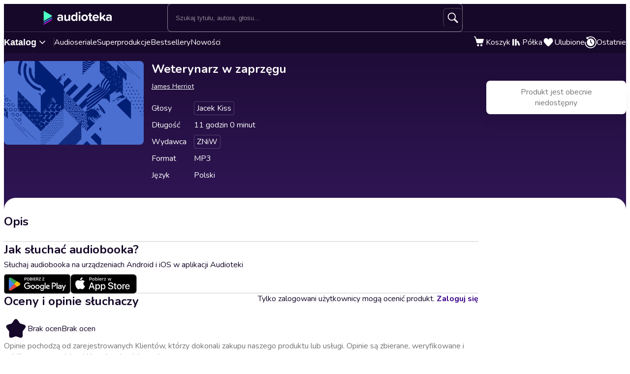

--- FILE ---
content_type: text/javascript
request_url: https://cdnweb.audioteka.com/1.112.1/_next/static/chunks/app/%5Blocale%5D/not-found-10119be842dbbdcd.js
body_size: 11264
content:
try{let e="undefined"!=typeof window?window:"undefined"!=typeof global?global:"undefined"!=typeof globalThis?globalThis:"undefined"!=typeof self?self:{},t=(new e.Error).stack;t&&(e._sentryDebugIds=e._sentryDebugIds||{},e._sentryDebugIds[t]="e14f01e0-131e-482e-8689-0e1412a60e51",e._sentryDebugIdIdentifier="sentry-dbid-e14f01e0-131e-482e-8689-0e1412a60e51")}catch(e){}(self.webpackChunk_N_E=self.webpackChunk_N_E||[]).push([[3224],{177:(e,t,a)=>{"use strict";a.d(t,{a:()=>p});var o=a(95155);a(12115);var i=a(89511),r=a(85203),s=a.n(r),l=a(18955),n=a(61034),d=a(20139),c=a(77276),u=a(94895),_=a.n(u);function p(e){let{open:t,onClose:a=()=>{},children:r,size:d="regular",variant:u="light",className:p,closable:h=!0}=e,m=(0,l.c)();return(0,o.jsx)(i.bL,{open:t,onOpenChange:h?a:void 0,children:(0,o.jsx)(i.ZL,{children:(0,o.jsx)(i.hJ,{className:s()(_().dialogOverlay,p),children:(0,o.jsx)("div",{className:_().dialogScrollWrapper,children:(0,o.jsx)(i.UC,{asChild:!0,children:(0,o.jsx)("div",{className:s()(_().dialogContentWrapper,{[_().dialogContentWrapper__small]:"small"===d,[_().dialogContentWrapper__dark]:"dark"===u}),children:(0,o.jsxs)("div",{className:s()(_().dialogContent),children:[h&&(0,o.jsx)(i.bm,{asChild:!0,children:(0,o.jsx)(n.E,{className:_().closeButton,onClick:a,"aria-label":m("common.close"),children:(0,o.jsx)(c.i,{icon:"close",width:"24",height:"24"})})}),r]})})})})})})})}p.Header=function(e){let{children:t}=e;return(0,o.jsx)("div",{className:_().modalHeader,children:t})},p.Title=function(e){let{children:t}=e;return(0,o.jsx)(i.hE,{className:_().modalTitle,asChild:!0,children:(0,o.jsx)(d.E,{type:"heading5",children:t})})},p.Description=function(e){let{children:t,className:a,as:r}=e;return(0,o.jsx)(i.VY,{className:s()(_().modalDescription,a),asChild:!0,children:(0,o.jsx)(d.E,{type:"bodyNormal",as:r,children:t})})},p.Content=function(e){let{children:t,className:a}=e;return(0,o.jsx)("div",{className:a,children:t})},p.Footer=function(e){let{children:t,full:a=!1,className:i}=e;return(0,o.jsx)("div",{className:s()(_().modalFooter,{[_().modalFooter__full]:a},i),children:t})}},9740:(e,t,a)=>{"use strict";a.d(t,{$:()=>r});var o=a(75990),i=a(25446);let r=(0,o.d)(i.$)},10562:(e,t,a)=>{"use strict";a.d(t,{AppContainer:()=>w});var o=a(95155),i=a(12115),r=a(902),s=a(18955),l=a(68321),n=a(78675),d=a(17721),c=a(81137),u=a(59801);let _={pl:{description:"Audioteka to wiodąca platforma oferująca tysiące tytuł\xf3w audiobook\xf3w, podcast\xf3w i audioseriali. Posiadamy największą bazę audiobook\xf3w w języku polskim. Opr\xf3cz zakupu pojedynczych tytuł\xf3w, oferujemy możliwość wykupienia abonamentu, kt\xf3ry umożliwia dostęp do bogatej biblioteki audiobook\xf3w, podcast\xf3w i audioseriali w naszej aplikacji mobilnej. Nasza aplikacja pozwala słuchać treści w dowolnym miejscu i czasie, z możliwością słuchania offline. Audioteka jest dostępna zar\xf3wno na urządzeniach z systemem Android, jak i iOS.",alternateName:["audioteka.pl","audioteka - audiobooki","audioteka pl","audiobook","audiobooki"],url:"https://audioteka.com/pl/",sameAs:["https://www.facebook.com/audioteka/","https://www.instagram.com/audioteka/","https://www.tiktok.com/@audioteka.pl","https://x.com/audioteka","https://www.youtube.com/user/audiotekapl","https://www.linkedin.com/company/audioteka-pl/","https://play.google.com/store/apps/details?id=com.audioteka&hl=pl","https://apps.apple.com/pl/app/audioteka-audiobooki-podcasty/id1107917398?l=pl"],contactPoint:{telephone:"+48 22 470 09 94",email:"hello@audioteka.com",areaServed:"PL",availableLanguage:["Polish"]},address:{streetAddress:"ul. Żwirki i Wigury 16",addressLocality:"Warszawa",postalCode:"02-092",addressCountry:"PL"}},lt:{description:"Audioteka yra pirmaujanti platforma, siūlanti tūkstančius audioknygų, tinklalaidžių ir garso serialų. Be galimybės įsigyti atskirus kūrinius, mūsų prenumeratos modelis suteikia prieigą prie didelės garso turinio bibliotekos, kurią galima pasiekti bet kur ir bet kada. Mūsų lengvai naudojama programėlė, prieinama „Android“ ir „iOS“ įrenginiams, taip pat siūlo galimybę klausytis turinio neprisijungus. Audioteka yra idealus draugas kiekvienam, kuris mėgsta garso pramogas.",alternateName:["audioteka.lt","audioteka lt","audioknyga","audioknygos","audioteka - audioknyga"],url:"https://audioteka.com/lt/",sameAs:["https://www.facebook.com/audioteka.lt","https://www.youtube.com/@AudiotekaLt","https://www.instagram.com/audioteka.lt/","https://play.google.com/store/apps/details?id=com.audioteka&hl=lt","https://apps.apple.com/lt/app/audioteka/id1107917398?l=lt"],contactPoint:{telephone:"+370 (5) 272 1640",email:"pagalba@audioteka.lt",contactType:"Customer Service",areaServed:"LT",availableLanguage:["Lithuanian"]},address:{streetAddress:"J. Basanavičiaus g. 7",addressLocality:"Vilnius",postalCode:"01118",addressCountry:"LT"}},de:{description:"Audioteka ist eine f\xfchrende Plattform, die Tausende von H\xf6rb\xfcchern, Podcasts und Audio-Serien bietet. Neben dem Einzelkauf von Titeln erm\xf6glicht unser Abonnementmodell den Zugriff auf eine umfangreiche Bibliothek von Audioinhalten, die jederzeit und \xfcberall verf\xfcgbar sind. Unsere benutzerfreundliche App, verf\xfcgbar f\xfcr Android und iOS, bietet auch die M\xf6glichkeit, Inhalte offline zu h\xf6ren. Audioteka ist der perfekte Begleiter f\xfcr alle, die Audio-Unterhaltung lieben.",alternateName:["audioteka.de","audioteka de","H\xf6rbuch","H\xf6rb\xfccher","Audioteka - H\xf6rbuch"],url:"https://audioteka.com/de/",sameAs:["https://www.facebook.com/Audiotekager","https://www.youtube.com/user/audiotekade","https://www.instagram.com/audiotekade/","https://play.google.com/store/apps/details?id=com.audioteka&hl=de","https://apps.apple.com/de/app/audioteka-h%C3%B6rb%C3%BCcher-streaming/id1107917398"],contactPoint:{email:"hello@audioteka.com",areaServed:"DE",availableLanguage:["German"]},address:{streetAddress:"ul. Żwirki i Wigury 16",addressLocality:"Warszawa",postalCode:"02-092",addressCountry:"PL"}},cz:{description:"Audioteka je předn\xed platforma nab\xedzej\xedc\xed tis\xedce audioknih, podcastů a audio seri\xe1lů. Kromě možnosti individu\xe1ln\xedho n\xe1kupu titulů n\xe1š model předplatn\xe9ho umožňuje př\xedstup k rozs\xe1hl\xe9 knihovně audioobsahu dostupn\xe9ho kdykoliv a kdekoliv. Naše snadno ovladateln\xe1 aplikace, dostupn\xe1 pro Android a iOS, nav\xedc nab\xedz\xed možnost poslechu offline. Audioteka je ide\xe1ln\xedm společn\xedkem pro každ\xe9ho, kdo miluje audio z\xe1bavu.",alternateName:["audioteka.cz","audioteka cz","audioteka - audiokniha","audiokniha","audioknihy"],url:"https://audioteka.com/cz/",sameAs:["https://www.facebook.com/audioteka.cz","https://www.youtube.com/audiotekacz","https://www.instagram.com/audioteka_czsk/","https://x.com/audioteka_cz","https://play.google.com/store/apps/details?id=com.audioteka&hl=cs","https://apps.apple.com/cz/app/audioteka/id1107917398?l=cs"],contactPoint:{telephone:"+420 597 490 446",email:"podpora@audioteka.com",areaServed:"CZ",availableLanguage:["Czech"]},address:{streetAddress:"Smetanovo n\xe1měst\xed 222/8",addressLocality:"Moravsk\xe1 Ostrava",postalCode:"702 00",addressCountry:"CZ"}},sk:{description:"Audioteka je popredn\xe1 platforma pon\xfakaj\xfaca tis\xedce audiokn\xedh, podcastov a audio seri\xe1lov. Okrem možnosti individu\xe1lneho n\xe1kupu diel n\xe1š model predplatn\xe9ho umožňuje pr\xedstup k rozsiahlej knižnici audio obsahu, ktor\xfd je dostupn\xfd kedykoľvek a kdekoľvek. Naša použ\xedvateľsky pr\xedvetiv\xe1 aplik\xe1cia, dostupn\xe1 pre Android a iOS, pon\xfaka tiež možnosť poč\xfavania obsahu offline. Audioteka je ide\xe1lnym spoločn\xedkom pre každ\xe9ho, kto miluje audio z\xe1bavu.",alternateName:["audioteka.sk","audioteka sk","audiokniha","audioknihy","audioteka - audiokniha"],url:"https://audioteka.com/sk/",sameAs:["https://www.facebook.com/audioteka.sk","https://www.youtube.com/channel/UCwVm0-BIv-18fu2jTVQIB5Q","https://www.instagram.com/audioteka_czsk/","https://x.com/audioteka_sk","https://apps.apple.com/sk/app/audioteka/id1107917398?l=sk","https://play.google.com/store/apps/details?id=com.audioteka&hl=sk"],contactPoint:{telephone:"+420 597 490 446",email:"podpora@audioteka.com",contactType:"Customer Service",areaServed:"SK",availableLanguage:["Slovakian"]},address:{streetAddress:"Smetanovo n\xe1měst\xed 222/8",addressLocality:"Moravsk\xe1 Ostrava",postalCode:"702 00",addressCountry:"CZ"}}},p="".concat("https://audioteka.com","/audioteka_logo.png");var h=a(75961),m=a(55437),g=a(71121);function w(e){let{children:t}=e,a=(0,n.a8)(),w=(0,r.Ym)(),k=(0,s.c)(),{initAuthCheck:b}=(0,u.A)(),{setRedirectTo:A}=(0,h.I)();(0,c.S)();let{gtmId:v}=(0,d.u)(w),y=(0,m.J)(e=>e.setUser),C=(0,m.J)(e=>e.updateUser),f=(0,m.J)(e=>e.setStatus);return(0,i.useEffect)(()=>{function e(e){let{data:t}=e;switch(t.actionType){case"signIn":y(t.user,!1),f("fetched");break;case"signOut":y(null,!1),f("fetched");break;case"update":C(t.user,!1),f("fetched")}}return g.i.addEventListener("message",e),()=>{g.i.removeEventListener("message",e)}},[y,f,C]),i.useEffect(()=>{let e=window.location.pathname;switch(a){case"/":A("");break;case"/sign-in":case"/sign-up":case"/password-reset":case"/join-audioteka-club":break;default:A(e)}},[a,A]),i.useEffect(()=>{b()},[b]),(0,o.jsxs)(o.Fragment,{children:["es"!==w&&(0,o.jsx)("script",{type:"application/ld+json",dangerouslySetInnerHTML:{__html:JSON.stringify({"@context":"https://schema.org","@type":"Organization",name:"Audioteka",description:_[w].description,alternateName:_[w].alternateName,url:_[w].url,logo:p,sameAs:_[w].sameAs,contactPoint:{"@type":"ContactPoint",contactType:"Customer Service",..._[w].contactPoint},address:{"@type":"PostalAddress",..._[w].address},brand:{"@type":"Brand",name:"Audioteka",logo:p}})}}),(0,o.jsx)(l.default,{id:"analytics-init",children:"window.dataLayer = window.dataLayer || []; window.WP = window.WP || [];"}),t,(0,o.jsx)(l.default,{id:"wpjslib-config",children:"\n              var wp_onepager = true;\n              var wp_sn = 'audioteka';\n              var wp_consent_color = '#380089';\n              var wp_consent_text = '".concat(k.markup("wp-consent-text",{b:e=>"<strong>".concat(e,"</strong>")}),"<br><br>';\n              var wp_consent_logo = 'https://atkcdn.com/audioteka/global/logo-transparent.png';\n              var wp_consent_blur = 0;\n              var wp_gtm_id = '").concat(v,"';\n              ")}),(0,o.jsx)(l.default,{async:!0,crossOrigin:"",type:"module",src:"https://std.wpcdn.pl/wpjslib6/wpjslib-lite.js",id:"wpjslib6"})]})}},14393:(e,t,a)=>{"use strict";a.d(t,{n:()=>u});var o=a(12115),i=a(902),r=a(27122),s=a(17721),l=a(67480),n=a(55437),d=a(69816);let c="playerPersistentState";function u(){let e=arguments.length>0&&void 0!==arguments[0]&&arguments[0],t=(0,i.Ym)(),a=(0,n.J)(e=>e.status),u=(0,d.Y)(),_=(0,o.useCallback)(()=>{let{audiobook:e,currentTime:a,isPlaying:o,isSample:i,isEnded:r}=l.FQ.getState();if(!e)return;let{catalogId:n}=(0,s.u)(t);sessionStorage.setItem(c,JSON.stringify({audiobookId:e.id,catalogId:n,playbackProgress:a,autoPlay:o,sampleEnd:i&&r}))},[t]);(0,o.useEffect)(()=>{if("fetched"!==a||e)return;let t=sessionStorage.getItem(c);if(t){sessionStorage.removeItem(c);try{let e=JSON.parse(t);u(e.audiobookId,e.autoPlay,e.playbackProgress,e.sampleEnd)}catch(e){r.Cp("usePlayerPersistentState | Failed to restore previous player's session | ".concat(e))}}},[u,a,e]),(0,o.useEffect)(()=>(window.addEventListener("beforeunload",_),()=>{window.removeEventListener("beforeunload",_)}),[t,_]),(0,o.useEffect)(()=>{if(e){let{unload:e}=l.FQ.getState();_(),e()}},[e,_])}},17251:(e,t,a)=>{"use strict";a.d(t,{ToastProvider:()=>x});var o=a(95155),i=a(12115),r=a(65476),s=a(902),l=a(96038),n=a(85203),d=a.n(n),c=a(18955),u=a(20139),_=a(61034),p=a(25446),h=a(77276);let m=e=>{let{type:t,...a}=e;return(0,o.jsx)("svg",{width:20,height:20,...a,children:(0,o.jsx)("use",{href:"/img/toast-icon-210325.svg#".concat(t)})})};var g=a(31531),w=a.n(g);let k=e=>{let{type:t="info",action:a,canClose:s=!0,duration:n=5e3,id:g,...k}=e,b=(0,l.d)(e=>e.closeToast),[A,v]=i.useState("running"),y=(0,c.c)(),C=e=>"string"==typeof e?e:y(e.key,e.components),f=C(k.title),x=k.message?C(k.message):"";return(0,o.jsxs)(r.bL,{onPause:()=>{v("paused")},onResume:()=>{v("running")},duration:n,style:{"--duration":"".concat(Number.isInteger(n)?n:0,"ms"),"--dismissTimerStatus":A},className:d()(w().toast,w()["toast__".concat(t)],{[w().toast__message]:!!x}),onOpenChange:e=>{e||setTimeout(()=>{b(g)},300)},children:[(0,o.jsx)(m,{className:w().titleIcon,type:t}),(0,o.jsx)(r.hE,{asChild:!0,children:(0,o.jsx)(u.E,{type:"subtitleNormal",m:"0",className:w().title,children:f})}),x&&(0,o.jsx)(r.VY,{className:w().description,asChild:!0,children:(0,o.jsx)(u.E,{type:"bodyNormal",m:"0",children:x})}),s&&(0,o.jsx)(r.bm,{className:w().closeButton,asChild:!0,children:(0,o.jsx)(_.E,{children:(0,o.jsx)(h.i,{icon:"close",width:"18",height:"18"})})}),a&&(0,o.jsx)("div",{className:w().actions,children:(0,o.jsx)(r.rc,{className:w().action,asChild:!0,altText:a.text,children:(0,o.jsx)(p.$,{color:"white",outlined:!0,className:w().actionButton,onClick:a.onClick,children:a.text})})})]})};var b=a(795),A=a(42908),v=a.n(A);let y={en:"Notifications ({hotkey})",pl:"Powiadomienia ({hotkey})",cz:"Ozn\xe1men\xed ({hotkey})",sk:"Ozn\xe1menia ({hotkey})",lt:"Pranešimai ({hotkey})",de:"Benachrichtigungen ({hotkey})",es:"Notificaciones ({hotkey})"};function C(){let e=(0,s.Ym)();return(0,o.jsx)(b.m,{className:v().container,children:(0,o.jsx)(r.LM,{className:v().viewport,label:y[e]})})}let f={en:"Notification",pl:"Powiadomienie",cz:"Ozn\xe1men\xed",sk:"Ozn\xe1menie",lt:"Pranešimas",de:"Benachrichtigung",es:"Notificaci\xf3n"};function x(){let e=(0,s.Ym)(),t=(0,l.d)(e=>e.toasts);return 0===t.length?null:(0,o.jsxs)(r.Kq,{label:f[e],children:[t.map(e=>(0,o.jsx)(k,{...e},e.id)),(0,o.jsx)(C,{})]})}},19393:(e,t,a)=>{"use strict";a.d(t,{PlayerProvider:()=>n});var o=a(95155);a(12115);var i=a(67909),r=a(25667),s=a(14393);let l=(0,i.default)(()=>Promise.all([a.e(3053),a.e(7204),a.e(6922),a.e(4791),a.e(7520),a.e(8072),a.e(3152),a.e(3108),a.e(4390)]).then(a.bind(a,54390)),{loadableGenerated:{webpack:()=>[54390]},ssr:!1}),n=()=>{let e=(0,r.F)(e=>e.audiobook);return(0,s.n)(),e&&(0,o.jsx)(l,{})}},20139:(e,t,a)=>{"use strict";a.d(t,{E:()=>p});var o=a(75990),i=a(95155),r=a(12115),s=a(85203),l=a.n(s),n=a(25493),d=a.n(n),c=a(67551),u=a.n(c);let _={heading1:"h1",heading2:"h2",heading3:"h3",heading4:"h4",heading5:"h5",heading6:"h6",subtitleBig:"p",subtitleNormal:"p",subtitleSmall:"p",bodyExtraBig:"p",bodyBig:"p",bodyNormal:"p",bodySmall:"p",bodyExtraSmall:"p"},p=function(e){let t=(0,r.forwardRef)((t,a)=>{let{color:o,...r}=t,s=o?d()[o]:null;return(0,i.jsx)(e,{...r,className:l()(s,t.className),ref:a})});return t.displayName="WithColor(".concat(e.displayName||e.name||"Component",")"),t}((0,o.d)(function(e){let{as:t,className:a,type:o,...r}=e,s=null!=t?t:_[o];return(0,i.jsx)(s,{className:l()(u()[o],a),...r})}))},23879:(e,t,a)=>{Promise.resolve().then(a.bind(a,3809)),Promise.resolve().then(a.t.bind(a,52619,23)),Promise.resolve().then(a.t.bind(a,81356,23)),Promise.resolve().then(a.bind(a,10562)),Promise.resolve().then(a.bind(a,78481)),Promise.resolve().then(a.bind(a,97163)),Promise.resolve().then(a.bind(a,80081)),Promise.resolve().then(a.t.bind(a,45778,23)),Promise.resolve().then(a.bind(a,52721)),Promise.resolve().then(a.bind(a,78006)),Promise.resolve().then(a.bind(a,86508)),Promise.resolve().then(a.bind(a,19393)),Promise.resolve().then(a.t.bind(a,25493,23)),Promise.resolve().then(a.t.bind(a,80949,23)),Promise.resolve().then(a.t.bind(a,39005,23)),Promise.resolve().then(a.bind(a,17251)),Promise.resolve().then(a.t.bind(a,67501,23)),Promise.resolve().then(a.t.bind(a,67551,23)),Promise.resolve().then(a.bind(a,72491))},25446:(e,t,a)=>{"use strict";a.d(t,{$:()=>d});var o=a(95155);a(12115);var i=a(85203),r=a.n(i),s=a(78256),l=a(39005),n=a.n(l);function d(e){let{children:t,className:a,color:i="primary",outlined:l,type:d="button",loading:c=!1,rounded:u=!1,fluid:_=!1,...p}=e,h=r()(a,n().button,n()[i],{[n().outlined]:l,[n().fluid]:_,[n().loading]:c,[n().rounded]:u});return(0,o.jsxs)("button",{className:h,type:d,...p,children:[c&&(0,o.jsx)("span",{className:n().loaderWrapper,children:(0,o.jsx)(s.a,{className:n().loader})}),(0,o.jsx)("span",{className:n().content,children:t})]})}},25493:e=>{e.exports={"blue-50":"withColor_blue-50__eENYU","blue-100":"withColor_blue-100__HhFjN","blue-200":"withColor_blue-200__LVvdC","blue-300":"withColor_blue-300__v8Ptk","blue-400":"withColor_blue-400__efpq1","blue-500":"withColor_blue-500__7K3Bo","blue-600":"withColor_blue-600__nIsfp","blue-700":"withColor_blue-700___5ezF","blue-800":"withColor_blue-800__9KbbL","blue-900":"withColor_blue-900__aCgVS","club-50":"withColor_club-50__X0K7M","club-100":"withColor_club-100__dUyT1","club-200":"withColor_club-200__27bYL","club-300":"withColor_club-300__VDaRi","club-400":"withColor_club-400__Xjioz","club-500":"withColor_club-500__f6ZUP","club-600":"withColor_club-600__AL0V_","club-700":"withColor_club-700__1yvYv","club-800":"withColor_club-800__YMxKY","club-900":"withColor_club-900__ZPJ_n","green-50":"withColor_green-50__j2_Cu","green-100":"withColor_green-100__bdFg8","green-200":"withColor_green-200__byddU","green-300":"withColor_green-300__W93XW","green-400":"withColor_green-400__K8h4M","green-500":"withColor_green-500__X0HLK","green-600":"withColor_green-600__vQnww","green-700":"withColor_green-700__dUxHI","green-800":"withColor_green-800__lvTc7","green-900":"withColor_green-900__9mvC8","purple-50":"withColor_purple-50__GjPeh","purple-100":"withColor_purple-100__r1DiG","purple-200":"withColor_purple-200__TCBFV","purple-300":"withColor_purple-300__GGWJI","purple-400":"withColor_purple-400__BZrT5","purple-500":"withColor_purple-500__cJgdu","purple-600":"withColor_purple-600__MAT1S","purple-700":"withColor_purple-700__TwIvY","purple-800":"withColor_purple-800__MmPVQ","purple-900":"withColor_purple-900__tGQWz","gray-50":"withColor_gray-50__1mAVQ","gray-100":"withColor_gray-100__gE7W4","gray-200":"withColor_gray-200__2Enx2","gray-300":"withColor_gray-300__TV39c","gray-400":"withColor_gray-400__hK8xF","gray-500":"withColor_gray-500__L_Pon","gray-600":"withColor_gray-600__f9r3W","gray-700":"withColor_gray-700__Y_4jM","gray-800":"withColor_gray-800__IcnYx","gray-900":"withColor_gray-900__bf_48","violet-50":"withColor_violet-50__JnBti","violet-100":"withColor_violet-100__r2DBr","violet-200":"withColor_violet-200__NQY2_","violet-300":"withColor_violet-300__zNqvq","violet-400":"withColor_violet-400__wEpa8","violet-500":"withColor_violet-500__JC0cO","violet-600":"withColor_violet-600__Tihwt","violet-700":"withColor_violet-700__RSNUi","violet-800":"withColor_violet-800__n1Fm6","violet-900":"withColor_violet-900__u40Mx","base-black":"withColor_base-black__Ormna","green-light":"withColor_green-light__OrdSq",green:"withColor_green__qPlgZ","green-dark":"withColor_green-dark__ytodU","yellow-light":"withColor_yellow-light__4uiWA",yellow:"withColor_yellow__fWETh","yellow-dark":"withColor_yellow-dark__0_VS_","orange-light":"withColor_orange-light__9Ir4q",orange:"withColor_orange__Nbgw4","orange-dark":"withColor_orange-dark__cu4x_","red-light":"withColor_red-light___tKQF",red:"withColor_red__Yez62","red-dark":"withColor_red-dark__nyJrF"}},25667:(e,t,a)=>{"use strict";a.d(t,{F:()=>o.FQ,z:()=>o.z7});var o=a(67480)},31531:e=>{e.exports={toast:"toast_toast__u_YuH",slideIn:"toast_slideIn__bq_Se",hide:"toast_hide__phTWR",swipeOut:"toast_swipeOut__pIT6j",toast__message:"toast_toast__message___fVDX",toast__success:"toast_toast__success__9S5DU",toast__warning:"toast_toast__warning__cixlc",toast__error:"toast_toast__error__Q55xH",toast__info:"toast_toast__info__b9_Er",barCounter:"toast_barCounter__7JYcd",title:"toast_title__ullb1",titleIcon:"toast_titleIcon__IU5__",description:"toast_description__BQxXf",actions:"toast_actions__7YDiW",actionButton:"toast_actionButton__cQ1FG",closeButton:"toast_closeButton__j2i3C"}},42908:e=>{e.exports={container:"toast-viewport_container__NzK2h",viewport:"toast-viewport_viewport__wM66D"}},45778:e=>{e.exports={layout:"errors_layout__ZM_r_",layout__fullHeight:"errors_layout__fullHeight__me1vH",wrapper:"errors_wrapper__P2xb_",leftColumn:"errors_leftColumn__6lqLF",button:"errors_button__kT2aK",link:"errors_link__D8Ahg",notFoundImage:"errors_notFoundImage__88WiB",serverErrorImage:"errors_serverErrorImage__L7N3V",maintenanceImage:"errors_maintenanceImage__hx0tf"}},52721:(e,t,a)=>{"use strict";a.r(t),a.d(t,{default:()=>o});let o={src:"https://cdnweb.audioteka.com/1.112.1/_next/static/media/maintenance.4bdd32c6.webp",height:1250,width:1233,blurDataURL:"[data-uri]",blurWidth:8,blurHeight:8}},57195:e=>{e.exports={titleIcon:"cart-modal_titleIcon__tD942",content:"cart-modal_content__7_TbC",cover:"cart-modal_cover__rASpJ",info:"cart-modal_info__j4Vr3",title:"cart-modal_title__8SBpy",price:"cart-modal_price__haapN",author:"cart-modal_author__cd_F_",lineClamp:"cart-modal_lineClamp__mFdyi"}},64447:(e,t,a)=>{"use strict";a.d(t,{g:()=>n});var o=a(95155);a(12115);var i=a(85203),r=a.n(i),s=a(90091),l=a.n(s);function n(e){let{className:t,variant:a,ariaLabel:i="Audioteka"}=e;return(0,o.jsx)("svg",{className:r()(l().logo,t),"aria-label":i,children:(0,o.jsx)("use",{href:"/img/logo03.svg#".concat(a)})})}},67551:e=>{e.exports={heading1:"text_heading1__END_Z",heading2:"text_heading2__vbV4I",heading3:"text_heading3__ncWvQ",heading4:"text_heading4__kx1Qp",heading5:"text_heading5__vwWTZ",heading6:"text_heading6__2nVRz",subtitleBig:"text_subtitleBig__DrKih",subtitleNormal:"text_subtitleNormal__LSw7v",subtitleSmall:"text_subtitleSmall__3bqmS",bodyExtraBig:"text_bodyExtraBig__T4MPy",bodyBig:"text_bodyBig__olh7U",bodyNormal:"text_bodyNormal__fHtEt",bodySmall:"text_bodySmall__5JfGg",bodyExtraSmall:"text_bodyExtraSmall__5Sgz7"}},69816:(e,t,a)=>{"use strict";a.d(t,{Y:()=>n});var o=a(12115),i=a(902),r=a(17721),s=a(67480),l=a(55437);let n=()=>{let e=(0,i.Ym)(),{catalogId:t}=(0,r.u)(e),a=(0,s.FQ)(e=>e.load),n=(0,s.FQ)(e=>e.isLoading),d=(0,l.J)(e=>"fetched"===e.status);return(0,o.useCallback)(function(e){let o=arguments.length>1&&void 0!==arguments[1]&&arguments[1],i=arguments.length>2&&void 0!==arguments[2]?arguments[2]:void 0,r=arguments.length>3&&void 0!==arguments[3]&&arguments[3];return d&&!n&&a(e,t,o,i,r)},[t,a,n,d])}},78006:(e,t,a)=>{"use strict";a.r(t),a.d(t,{default:()=>o});let o={src:"https://cdnweb.audioteka.com/1.112.1/_next/static/media/not-found.3b14a55c.webp",height:1250,width:1533,blurDataURL:"[data-uri]",blurWidth:8,blurHeight:7}},78256:(e,t,a)=>{"use strict";a.d(t,{a:()=>n});var o=a(95155);a(12115);var i=a(85203),r=a.n(i),s=a(19687),l=a.n(s);let n=e=>{let{className:t,size:a}=e;return(0,o.jsx)("span",{className:r()(l().loader,t),style:a?{"--loader-size":"".concat(a,"px")}:void 0,"data-testid":"loader",children:(0,o.jsxs)("svg",{viewBox:"0 0 54 54",fill:"none",xmlns:"http://www.w3.org/2000/svg",children:[(0,o.jsx)("path",{d:"M4.00146 27C4.00146 20.9 6.42467 15.0499 10.738 10.7365C15.0513 6.42321 20.9015 4 27.0015 4C33.1014 4 38.9516 6.42321 43.2649 10.7365C47.5782 15.0499 50.0014 20.9 50.0014 27",stroke:"url(#paint0_linear_19482_8098)",strokeWidth:"8"}),(0,o.jsx)("path",{d:"M50.0014 27C50.0014 33.1 47.5782 38.9501 43.2649 43.2635C38.9516 47.5768 33.1014 50 27.0015 50C20.9015 50 15.0513 47.5768 10.738 43.2635C6.42467 38.9501 4.00146 33.1 4.00146 27",stroke:"url(#paint1_linear_19482_8098)",strokeWidth:"8"}),(0,o.jsx)("path",{d:"M4.00125 27C3.99958 26.8403 3.99958 26.6806 4.00125 26.5209",stroke:"currentColor",strokeWidth:"8",strokeLinecap:"round"}),(0,o.jsxs)("defs",{children:[(0,o.jsxs)("linearGradient",{id:"paint0_linear_19482_8098",x1:"4.00146",y1:"4",x2:"50.0014",y2:"4",gradientUnits:"userSpaceOnUse",children:[(0,o.jsx)("stop",{stopColor:"currentColor",stopOpacity:"0"}),(0,o.jsx)("stop",{offset:"1",stopColor:"currentColor",stopOpacity:"0.5"})]}),(0,o.jsxs)("linearGradient",{id:"paint1_linear_19482_8098",x1:"4.00146",y1:"27",x2:"50.0014",y2:"27",gradientUnits:"userSpaceOnUse",children:[(0,o.jsx)("stop",{stopColor:"currentColor"}),(0,o.jsx)("stop",{offset:"1",stopColor:"currentColor",stopOpacity:"0.5"})]})]})]})})}},78481:(e,t,a)=>{"use strict";let o;a.d(t,{default:()=>c});var i=a(95155);a(12115);var r=a(74852),s=a(34049),l=a(99776),n=a(38217);function d(){return new r.E({defaultOptions:{queries:{staleTime:6e4}}})}function c(e){let{children:t}=e,a=s.S$?d():(o||(o=d()),o);return(0,i.jsxs)(l.Ht,{client:a,children:[(0,i.jsx)(n.E,{initialIsOpen:!1}),t]})}},78675:(e,t,a)=>{"use strict";a.d(t,{N_:()=>l,Hm:()=>_,a8:()=>c,rd:()=>u});var o=a(55251),i=a(84497),r=a(42509);let s=(0,i.A)({locales:["pl","cz","sk","de","lt","es"],defaultLocale:"pl",localeDetection:!1,localePrefix:"always",alternateLinks:!1,pathnames:r.u7}),{Link:l,redirect:n,permanentRedirect:d,usePathname:c,useRouter:u,getPathname:_}=(0,o.A)(s)},80081:(e,t,a)=>{"use strict";a.d(t,{OldCartProvider:()=>P});var o=a(95155),i=a(12115),r=a(902),s=a(55437),l=a(89468),n=a(91638),d=a(17721),c=a(18955),u=a(85203),_=a.n(u),p=a(9740),h=a(79467),m=a(177),g=a(77276),w=a(20139),k=a(43450),b=a(44338),A=a(18517),v=a(57195),y=a.n(v);let C=e=>{let{cartItem:t,onClose:a}=e,{product:i,price:l}=t,d=(0,c.c)(),u=(0,r.Ym)(),{currency:v}=(0,A._)(),C=(0,s.J)(e=>e.data),f=(0,n.p)(),x=async()=>{window.dataLayer.push({event:"basket_info_modal",basket_info_modal_tab:"go to cart"});let e=C?await (0,b.NP)(i.id).then(e=>e.data):void 0;window.dataLayer.push({event:"view_cart",ecommerce:{currency:v,value:l/100,items:[(0,k.cI)({audiobook:i,isClubMember:(null==C?void 0:C.isClubMember)||!1,licenses:e,product:i})]}}),a()};return(0,o.jsxs)(m.a,{open:!!i,onClose:a,children:[(0,o.jsxs)(m.a.Title,{children:[(0,o.jsx)(g.i,{className:y().titleIcon,icon:"check",width:"20",height:"16"}),d("cart.recent_item.title")]}),(0,o.jsxs)(m.a.Content,{className:y().content,children:[(0,o.jsx)("img",{className:y().cover,src:"".concat(i.image_url,"?w=300&auto=format"),alt:i.name}),(0,o.jsxs)("div",{className:y().info,children:[(0,o.jsx)(w.E,{title:i.name,type:"subtitleBig",className:_()(y().title,y().lineClamp),children:i.name}),(0,o.jsx)(w.E,{type:"bodyBig",className:_()(y().author,y().lineClamp),children:i._embedded["app:author"].map(e=>e.name).join(", ")})]}),(0,o.jsx)(w.E,{type:"subtitleBig",className:y().price,children:(l/100).toLocaleString(u,{style:"currency",currency:v})})]}),(0,o.jsxs)(m.a.Footer,{full:!0,children:[(0,o.jsx)(p.$,{onClick:()=>{window.dataLayer.push({event:"basket_info_modal",basket_info_modal_tab:"continue shopping"}),a()},outlined:!0,children:d("cart.recent_item.back_to_store")}),(0,o.jsx)(h.v,{href:"".concat(f,"/[locale]/cart"),onClick:x,children:d("cart.go_to_cart")})]})]})};var f=a(78497),x=a(8394);class j extends i.PureComponent{componentDidMount(){this._refreshCounter();let{currency:e}=(0,d.u)(this.props.locale);this.setState({currency:e})}componentDidUpdate(e){var t,a;((null==(t=e.user)?void 0:t.id)!==(null==(a=this.props.user)?void 0:a.id)||e.launchTestDomain!==this.props.launchTestDomain)&&this._refreshCounter()}get language(){return this.props.locale}render(){return(0,o.jsxs)(x.U.Provider,{value:{...this.state,addToCart:this.addToCart},children:[this.state.recentItem&&(0,o.jsx)(C,{cartItem:this.state.recentItem,onClose:this._clearAddedItem}),this.props.children]})}constructor(e){super(e),this._clearAddedItem=()=>{this.setState({recentItem:null})},this._refreshCounter=async()=>{try{let e=await fetch("".concat(this.props.launchTestDomain,"/").concat(this.language,"/user/profile.json?mode=cart&v=").concat(Date.now()),{credentials:"include"}),{cart:t}=await e.json();return this.setState({items:t.products}),t}catch(e){return this.setState({items:[]}),null}},this.addToCart=async(e,t)=>{if(!e.reference_id)return;let{user:a}=this.props;this.setState({isLoading:!0});let o=e.reference_id.replace(/[a-z]{2}_/,"");if((await fetch("".concat(this.props.launchTestDomain,"/").concat(this.language,"/cart/add/").concat(o),{credentials:"include"})).ok){let o=(0,l.r3)({price:e.price,price_for_subscribers:e.price_for_subscribers,discount_price:e.discount_price,lowest_price:e.lowest_price},t,null==a?void 0:a.isClubMember),i=await this._refreshCounter();window.dataLayer.push({event:"add_to_cart",ecommerce:{currency:this.state.currency,value:((null==i?void 0:i.products)||[]).map(e=>e.price).reduce((e,t)=>e+t),items:[{coupon:null==i?void 0:i.promocode,discount:o.base-o.final,index:0,item_id:e.id,item_name:e.name,item_variant:"one-off",price:o.final,quantity:1}]}}),this.setState({recentItem:{product:e,price:100*o.final},isLoading:!1})}else this.setState({isLoading:!1})},this.state={recentItem:null,currency:f.b.defaultCurrency,isLoading:!1,items:[],value:0}}}let P=e=>{let{children:t}=e,a=(0,s.J)(e=>e.data),i=(0,r.Ym)(),l=(0,n.p)();return(0,o.jsx)(j,{user:a,locale:i,launchTestDomain:l,children:t})}},81137:(e,t,a)=>{"use strict";a.d(t,{S:()=>i});var o=a(12115);let i=()=>{(0,o.useEffect)(()=>{window.WP.push(()=>{window.WP.gdpr.runAfterConsent(()=>{let e=String(window.WP.gdpr.checkVendorPermissions(755,[1,7])),t=String(window.WP.gdpr.checkVendorPermissions(755,[3,4])),a=String(window.WP.gdpr.checkVendorPermissions(755,[1])),o=String(window.WP.gdpr.checkVendorPermissions(755,[1])),i=String(window.WP.gdpr.check("ck")&&window.WP.gdpr.checkVendorPermissions(755,[1])),r=String(window.WP.gdpr.check("mr")&&window.WP.gdpr.checkVendorPermissions(755,[1,2,3,4,5,6,7,8,9,10,11])),s=String(window.WP.gdpr.check("ck")&&window.WP.gdpr.checkVendorPermissions(755,[1]));window.dataLayer.push({event:"tcf_update",ad_user_data:e,ad_personalization:t,ad_storage:a,analytics_storage:o,functionality_storage:i,personalization_storage:r,security_storage:s})})})},[])}},86508:(e,t,a)=>{"use strict";a.r(t),a.d(t,{default:()=>o});let o={src:"https://cdnweb.audioteka.com/1.112.1/_next/static/media/server-error.383778a1.webp",height:1383,width:1025,blurDataURL:"[data-uri]",blurWidth:6,blurHeight:8}},90091:e=>{e.exports={logo:"logo_logo__tolw0"}},94895:e=>{e.exports={modalHeader:"modal_modalHeader__jnviS",modalTitle:"modal_modalTitle__RC7hz",modalDescription:"modal_modalDescription__9np0H",modalFooter:"modal_modalFooter__Ottai",modalFooter__full:"modal_modalFooter__full__g2qFO",dialogOverlay:"modal_dialogOverlay__PdZ1s",overlayShow:"modal_overlayShow__15VfP",dialogScrollWrapper:"modal_dialogScrollWrapper__bLgga",dialogContentWrapper:"modal_dialogContentWrapper__LgN65",contentShow:"modal_contentShow___hOPG",dialogContentWrapper__dark:"modal_dialogContentWrapper__dark__vrz11",dialogContentWrapper__small:"modal_dialogContentWrapper__small__I6HC8",dialogContent:"modal_dialogContent__2Pdfa",closeButton:"modal_closeButton__F9QNa"}}},e=>{e.O(0,[8986,6117,6749,4791,3053,902,2619,8126,1176,5090,6093,6304,2454,1356,115,7150,9972,7971,9697,2666,3133,4338,3796,1280,7163,8441,6603,7358],()=>e(e.s=23879)),_N_E=e.O()}]);